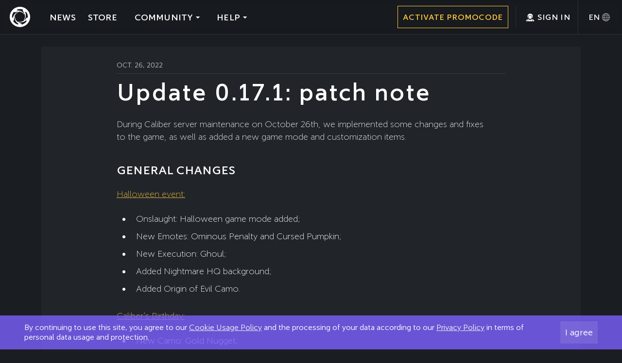

--- FILE ---
content_type: text/html; charset=utf-8
request_url: https://playcaliber.com/en/news/416/update-0-17-1-patch-note/
body_size: 8494
content:

<!doctype html>
<html lang="en">
<head>
  
    <meta charset="utf-8">
    <meta name="viewport" content="width=device-width, initial-scale=1, shrink-to-fit=no">

    <title>Update 0.17.1: patch note | News | Caliber is a team-based online game</title>

    <meta name="description" content="
            Caliber is a free online tactical game with gameplay based on teamwork and unique Operator abilities."/>

    
  

<meta property="og:type" content="article" />
<meta property="og:site_name" content="Caliber is a team-based online game"/>
<meta property="og:title" content="Update 0.17.1: patch note"/>
<meta property="og:description" content="Caliber is a free online tactical game with gameplay based on teamwork and unique Operator abilities.">
<meta property="og:image" content="https://cdn-ws.playcaliber.com/media/news/2022/10/25/Patchnote_cover_site_AEvdjzD.jpg">
<meta property="og:url" content="https://playcaliber.com/en/news/416/update-0-17-1-patch-note/">
<meta name="twitter:card" content="summary_large_image"/>
<meta name="twitter:image" content="https://cdn-ws.playcaliber.com/media/news/2022/10/25/Patchnote_cover_site_AEvdjzD.jpg">
<meta name="twitter:title" content="Update 0.17.1: patch note"/>
<meta name="twitter:description" content="Caliber is a free online tactical game with gameplay based on teamwork and unique Operator abilities."/>
<meta name="twitter:url" content="https://playcaliber.com/en/news/416/update-0-17-1-patch-note/"/>



    
  
      <link rel="preload" href="/s/css/caliber_fonts.min.9b7152a62e80.css" as="style">
      <link href="/s/css/caliber_fonts.min.9b7152a62e80.css" rel="stylesheet">
      <link href="/s/css/caliber.min.82a8e00d6328.css" rel="stylesheet">
      <link href="/s/css/magnific_popup.min.2468a6a9625b.css" rel="stylesheet">
    
  <link href="/s/css/caliber_news_entry.min.9871dfc2614f.css" rel="stylesheet">
  <link href="/s/css/swiper_bundle_news.min.d4e164a97ee6.css" rel="stylesheet">
  <link href="/s/css/likely.min.bb8020c6aa3f.css" rel="stylesheet">


    <link rel="canonical" href="https://playcaliber.com/en/news/416/update-0-17-1-patch-note/">
    <link rel="alternate" type="application/rss+xml" title="RSS" href="/en/news/rss/"/>
    <link rel="shortcut icon" href="/s/img/favicon.f1e2bdddd326.ico">
    <link rel="apple-touch-icon" sizes="180x180" href="/s/img/apple-touch-icon.fa8751fdd96b.png">
    <link rel="icon" type="image/png" sizes="32x32" href="/s/img/favicon-32x32.aac0309fa20e.png">
    <link rel="icon" type="image/png" sizes="16x16" href="/s/img/favicon-16x16.f41cecfd971b.png">
    <link rel="manifest" href="/s/img/site.b9aa277fcfc3.webmanifest">
    <link rel="mask-icon" href="/s/img/safari-pinned-tab.c19a70a6f372.svg" color="#131414">
    <meta name="msapplication-TileColor" content="#ffffff">
    <meta name="theme-color" content="#ffffff">
    <script>
      const API_URL = '/en/api/';
      const CSRF_TOKEN = 'R5LfsoybV4y92qMZlDTuJRXhNiZtlDmDxdvRpX6oipbQE0Z2RsOzzIZWdt5KoAfD';
    </script>
    
  



<!-- Google Tag Manager -->
<script>(function (w, d, s, l, i) {
  w[l] = w[l] || [];
  w[l].push({
    'gtm.start':
            new Date().getTime(), event: 'gtm.js'
  });
  var f = d.getElementsByTagName(s)[0],
          j = d.createElement(s), dl = l != 'dataLayer' ? '&l=' + l : '';
  j.async = true;
  j.src =
          'https://www.googletagmanager.com/gtm.js?id=' + i + dl;
  f.parentNode.insertBefore(j, f);
})(window, document, 'script', 'dataLayer', 'GTM-NSWVDV5');</script>
<!-- End Google Tag Manager -->

<!-- Global site tag (gtag.js) - Google Analytics -->
<script async src="https://www.googletagmanager.com/gtag/js?id=G-4HB8STKEBV"></script>
<script>
  window.dataLayer = window.dataLayer || [];

  function gtag() {
    dataLayer.push(arguments);
  }

  gtag('js', new Date());
  gtag('config', 'G-4HB8STKEBV');
</script>




</head>
<body class="">



<!-- Google Tag Manager (noscript) -->
<noscript><iframe src="https://www.googletagmanager.com/ns.html?id=GTM-NSWVDV5"
height="0" width="0" style="display:none;visibility:hidden"></iframe></noscript>
<!-- End Google Tag Manager (noscript) -->
  <script>
  var _tmr = window._tmr || (window._tmr = []);
  _tmr.push({id: "3406904", type: "pageView", start: (new Date()).getTime()});
  (function (d, w, id) {
    if (d.getElementById(id)) return;
    var ts = d.createElement("script");
    ts.type = "text/javascript";
    ts.async = true;
    ts.id = id;
    ts.src = "https://top-fwz1.mail.ru/js/code.js";
    var f = function () {
      var s = d.getElementsByTagName("script")[0];
      s.parentNode.insertBefore(ts, s);
    };
    if (w.opera == "[object Opera]") {
      d.addEventListener("DOMContentLoaded", f, false);
    } else {
      f();
    }
  })(document, window, "tmr-code");
</script>
<!-- Top.Mail.Ru counter -->
<noscript>
  <img src="https://top-fwz1.mail.ru/counter?id=3406904;js=na" style="position:absolute;left:-9999px;"
       alt="Top.Mail.Ru"/>
</noscript>
<!-- /Top.Mail.Ru counter -->

<script type="text/javascript" src="https://cdn.targetads.io/websdk/v2/index.js"></script>
<script>
  window.targetAdsDataLayers = window.targetAdsDataLayers || [];
  window._targetadsTag = function () {
    window.targetAdsDataLayers.push(Array.prototype.slice.call(arguments));
  }
  _targetadsTag('init', 13139);
  _targetadsTag('page_view');
</script>

<script>
  try {
    window._txq = window._txq || [];
    var s = document.createElement('script');
    s.type = 'text/javascript';
    s.async = true;
    s.src = '//st.hybrid.ai/txsp.js';
    (document.getElementsByTagName('head')[0] || document.getElementsByTagName('body')[0]).appendChild(s);
    _txq.push(['createPixel', '6811cb8870e7b2a51c2910b4']);
    _txq.push(['track', 'PageView']);
  } catch (e) {
    console.error('Hybrid.ai error:', e);
  }

  document.addEventListener('click', function (e) {
    const el = e.target.closest('[data-event]');
    if (el) {
      const eventName = el.getAttribute('data-event');
      if (eventName) {
        window._txq.push(['track', eventName]);
        _tmr.push({type: 'reachGoal', id: 3406904, goal: eventName});
        if (typeof ym != 'undefined') {
          ym(68712622, 'reachGoal', eventName);
        }
        if (typeof _targetadsTag != 'undefined') {
        _targetadsTag('event', {'event_name': eventName});
        }
      }
    }
  });
</script>
  <!-- Yandex.Metrika counter -->
<script type="text/javascript">
  (function (m, e, t, r, i, k, a) {
    m[i] = m[i] || function () {
      (m[i].a = m[i].a || []).push(arguments)
    };
    m[i].l = 1 * new Date();
    k = e.createElement(t), a = e.getElementsByTagName(t)[0], k.async = 1, k.src = r, a.parentNode.insertBefore(k, a)
  })
  (window, document, "script", "https://cdn.jsdelivr.net/npm/yandex-metrica-watch/tag.js", "ym");

  ym(68712622, "init", {
    clickmap: true,
    trackLinks: true,
    accurateTrackBounce: true,
    webvisor: true,
    ecommerce: "dataLayer"
  });
</script>
<noscript>
  <div><img src="https://mc.yandex.ru/watch/68712622" style="position:absolute; left:-9999px;" alt=""/></div>
</noscript>
<!-- /Yandex.Metrika counter -->

<script type="text/javascript">!function () {
  var t = document.createElement("script");
  t.type = "text/javascript", t.async = !0, t.src = "https://vk.com/js/api/openapi.js?168", t.onload = function () {
    VK.Retargeting.Init("VK-RTRG-741625-bNvJc"), VK.Retargeting.Hit()
  }, document.head.appendChild(t)
}();</script>
<noscript><img src="https://vk.com/rtrg?p=VK-RTRG-741625-bNvJc" style="position:fixed; left:-999px;" alt=""/>
</noscript>

  <!-- Facebook Pixel Code -->
  <script>
    !function (f, b, e, v, n, t, s) {
      if (f.fbq) return;
      n = f.fbq = function () {
        n.callMethod ?
                n.callMethod.apply(n, arguments) : n.queue.push(arguments)
      };
      if (!f._fbq) f._fbq = n;
      n.push = n;
      n.loaded = !0;
      n.version = '2.0';
      n.queue = [];
      t = b.createElement(e);
      t.async = !0;
      t.src = v;
      s = b.getElementsByTagName(e)[0];
      s.parentNode.insertBefore(t, s)
    }(window, document, 'script',
            'https://connect.facebook.net/en_US/fbevents.js');
    fbq('init', '1070447773478372');
    fbq('track', 'PageView');
  </script>
  <noscript>
    <img alt="Facebook pixel" height="1" width="1" style="display:none"
         src="https://www.facebook.com/tr?id=1070447773478372&ev=PageView&noscript=1"/>
  </noscript>
  <!-- End Facebook Pixel Code -->

<!-- Rating Mail.ru counter -->
<script type="text/javascript">
  var _tmr = window._tmr || (window._tmr = []);
  _tmr.push({id: "3242998", type: "pageView", start: (new Date()).getTime()});
  (function (d, w, id) {
    if (d.getElementById(id)) return;
    var ts = d.createElement("script");
    ts.type = "text/javascript";
    ts.async = true;
    ts.id = id;
    ts.src = "https://top-fwz1.mail.ru/js/code.js";
    var f = function () {
      var s = d.getElementsByTagName("script")[0];
      s.parentNode.insertBefore(ts, s);
    };
    if (w.opera == "[object Opera]") {
      d.addEventListener("DOMContentLoaded", f, false);
    } else {
      f();
    }
  })(document, window, "topmailru-code");
</script>
<noscript>
  <div>
    <img src="https://top-fwz1.mail.ru/counter?id=3242998;js=na"
         style="border:0;position:absolute;left:-9999px;" alt="Top.Mail.Ru"/>
  </div>
</noscript>
<!-- //Rating Mail.ru counter -->


<div class="messages">
  <noscript>
    <div class="message_popup">
      <div class="close_button"></div>
      <div class="message_popup_title">JavaScript is disabled in your web browser</div>
      For the site to work properly, please turn JavaScript on. Here are <a class="alert-link" href="https://enable-javascript.com" target="_blank"> the instructions for toggling JavaScript on in your browser</a>.
    </div>
  </noscript>
  
</div>



  


<header>
  <div class="mobile" id="mobile_header">
    <div class="mobile_wrapper">
      <a class="logo" href="/en/"></a>
    </div>
    <div class="mobile_wrapper">
      <div class="main_menu_button" id="main_menu_button">

      </div>
      <div class="main_menu_button_close d-none" id="main_menu_button_close">

      </div>
    </div>
    <div class="mobile_wrapper">
      <div id="lang_switch_button_mobile" class="lang_switch_button p4">en</div>
      <div id="lang_switcher_mobile" class="lang_switcher">
        
          <a href="/en/switch_language/ru/"
             >Русский</a>
        
          <a href="/en/switch_language/en/"
             class="active">English</a>
        
      </div>
    </div>
  </div>
  <div class="menu" id="mobile_menu">
    <div class="menu_items">
      <a class="caliber_logo" href="/en/">
        <img src="/s/img/logo_white.79ec9dada16c.svg" alt="Caliber logo">
      </a>
      <a href="/en/news/"><h2>News</h2></a>
      <a href="/en/store/"><h2>Store</h2></a>
      <div class="drop_down" id="community">
        <div class="button">
          <h2>Community</h2>
        </div>
        <div id="community_sub_menu" class="sub_menu fade-out">
          <div class="line"></div>
          <a class="p4" href="/en/about/">About us</a>
          <a class="p4" href="/en/media/wallpapers/">Wallpapers</a>
          
          <a class="p4" target="_blank"
                                          href="https://www.youtube.com/@Caliber_eng">Youtube</a>
          <a class="p4" target="_blank" href="https://discord.gg/caliber">Discord</a>
          
        </div>
      </div>
      <div class="drop_down" id="help">
        <div class="button">
          <h2>Help</h2>
        </div>
        <div id="help_sub_menu" class="sub_menu fade-out">
          <div class="line"></div>
          <a class="p4" href="/en/support/">Support</a>
          <a class="p4" href="/en/faq/">FAQ</a>
        </div>
      </div>
    </div>
    <div class="bottom_buttons">
      <div class="line"></div>
      <div class="yellow_borded_buttons">
        <a class="button_link animated_yellow_borded_button" href="/en/account/promo_codes/">
                <span class="p4">
                    Activate promocode
                </span>
        </a>
        <div class="vertical_line"></div>
        
          <a class="button_link user" href="/en/account/login/">
                <span class="p4 _username">
                    Sign in
                </span>
          </a>
        

      </div>
    </div>
    <div class="vertical_line"></div>
    <div id="lang_switch_button" class="lang_switch_button p4">en</div>
    <div id="lang_switcher" class="lang_switcher">
      
        <a class="p4 " href="/en/switch_language/ru/">Русский</a>
      
        <a class="p4 active" href="/en/switch_language/en/">English</a>
      
    </div>
    <div style="display: none;">
      <img src="/s/img/18_user_icon_hover.fe9703fb074e.png" alt="Preloaded Image 1">
      <img src="/s/img/lang_menu/globe_hover.1c38ab53651d.png" alt="Preloaded Image 2">
    </div>
  </div>

</header>
<script src="/s/js/header.48e9191b8ae8.js" defer></script>



<div class="cookie_notice hide">
  <div class="cookie_notice_text">
    
    By continuing to use this site, you agree to our <a href="/en/privacy-policy/#cookie-policy">Cookie Usage Policy</a> and the processing of your data according to our <a href="/en/privacy-policy/">Privacy Policy</a> in terms of personal data usage and protection.
  </div>
  <div class="cookie_notice_button">
    I agree
  </div>
</div>

  <div class="news_entry_v2">
    
    <div class="news_entry_content ">
      
      <div class="news_entry_content_wrapper ">
        <div class="news_entry_top_block">
          <div class="wrapper">
            <div class="news_entry_date_v2">
              Oct. 26, 2022
              
            </div>
            <div class="news_entry_title">
              Update 0.17.1: patch note
            </div>
          </div>
        </div>

        
          
            <div class="news_entry_block">
              <div class="wrapper">
                <p>During Caliber server maintenance on&nbsp;October 26th, we&nbsp;implemented some changes and fixes to&nbsp;the game, as&nbsp;well as&nbsp;added a&nbsp;new game mode and customization items.</p>
              </div>
            </div>
          
        
          
            <div class="news_entry_header_block">
              <div class="wrapper">
                <h4>General Changes</h4>
              </div>
            </div>
          
        
          
            <div class="news_entry_block">
              <div class="wrapper">
                <p><a href="https://playcaliber.com/en/news/412/onslaught-halloween-game-mode/" target="_blank">Halloween event:</a></p>
              </div>
            </div>
          
        
          
            <div class="news_entry_list_block">
              <div class="wrapper">
                
                  <ul>
                    
                      <li>Onslaught: Halloween game mode added;</li>
                    
                      <li>New Emotes: Ominous Penalty and Cursed Pumpkin;<br></li>
                    
                      <li>New Execution: Ghoul;<br></li>
                    
                      <li>Added Nightmare HQ&nbsp;background;<br></li>
                    
                      <li>Added Origin of&nbsp;Evil Camo.<br></li>
                    
                  </ul>
                
              </div>
            </div>
          
        
          
            <div class="news_entry_block">
              <div class="wrapper">
                <p><a href="https://playcaliber.com/en/news/408/calibers-birthday/" target="_blank">Caliber’s Birthday:</a></p>
              </div>
            </div>
          
        
          
            <div class="news_entry_list_block">
              <div class="wrapper">
                
                  <ul>
                    
                      <li>New Camo: Gold Nugget;</li>
                    
                      <li>Added event-themed Emblems.<br></li>
                    
                      <li>Added Possessed Epic Outfit for Strelok.<br></li>
                    
                  </ul>
                
              </div>
            </div>
          
        
          
            <div class="news_entry_block">
              <div class="wrapper">
                <p>Supertest Emblem replaced with Polygon Emblem.</p>
              </div>
            </div>
          
        
          
            <div class="news_entry_block">
              <div class="wrapper" style="visibility: hidden;">
                <hr>
              </div>
            </div>
          
        
          
            <div class="news_entry_header_block">
              <div class="wrapper">
                <h4>Operators</h4>
              </div>
            </div>
          
        
          
            <div class="news_entry_header_block">
              <div class="wrapper">
                <h5>VYMPEL</h5>
              </div>
            </div>
          
        
          
            <div class="news_entry_block">
              <div class="wrapper">
                <p><b>Marksman Strelok</b></p>
              </div>
            </div>
          
        
          
            <div class="news_entry_block">
              <div class="wrapper">
                <p>Possessed Epic Outfit has been added. It&nbsp;can be&nbsp;obtained during Caliber’s Birthday event.</p>
              </div>
            </div>
          
        
          
            <div class="news_entry_header_block">
              <div class="wrapper">
                <h5>ALPHA</h5>
              </div>
            </div>
          
        
          
            <div class="news_entry_block">
              <div class="wrapper">
                <p>The A-Group Legendary Outfits: Case ejection animation has been fixed; before, cases were ejected from an&nbsp;incorrect position.</p>
              </div>
            </div>
          
        
          
            <div class="news_entry_block">
              <div class="wrapper">
                <p><b>Assault Perun</b></p>
              </div>
            </div>
          
        
          
            <div class="news_entry_block">
              <div class="wrapper">
                <p>The A-Group Legendary Outfit. GSZ-Sh special gear:</p>
              </div>
            </div>
          
        
          
            <div class="news_entry_list_block">
              <div class="wrapper">
                
                  <ul>
                    
                      <li>The grenade model does not change after being thrown anymore;</li>
                    
                      <li>Fingers no&nbsp;longer clip through the primary weapon handle while viewing the operator in&nbsp;the Customization menu.<br></li>
                    
                  </ul>
                
              </div>
            </div>
          
        
          
            <div class="news_entry_block">
              <div class="wrapper">
                <p><b>Medic Travnik</b></p>
              </div>
            </div>
          
        
          
            <div class="news_entry_block">
              <div class="wrapper">
                <p>The A-Group Legendary Outfit. GSZ-Sh special gear:</p>
              </div>
            </div>
          
        
          
            <div class="news_entry_list_block">
              <div class="wrapper">
                
                  <ul>
                    
                      <li>The grenade model does not change after being thrown anymore;</li>
                    
                  </ul>
                
              </div>
            </div>
          
        
          
            <div class="news_entry_header_block">
              <div class="wrapper">
                <h5>NESHER</h5>
              </div>
            </div>
          
        
          
            <div class="news_entry_block">
              <div class="wrapper">
                <p><b>Marksman Eima</b></p>
              </div>
            </div>
          
        
          
            <div class="news_entry_block">
              <div class="wrapper">
                <p>Harpy Legendary Outfit: handgun’s location on&nbsp;the operator-ess’ leg has been fixed; the gun no&nbsp;longer clips the leg.</p>
              </div>
            </div>
          
        
          
            <div class="news_entry_header_block">
              <div class="wrapper">
                <h5>ARYSTAN</h5>
              </div>
            </div>
          
        
          
            <div class="news_entry_block">
              <div class="wrapper">
                <p><b>Medic Buggy</b></p>
              </div>
            </div>
          
        
          
            <div class="news_entry_block">
              <div class="wrapper">
                <p>Fixed the bug where Iron Curtain special gear wasn’t able to&nbsp;destroy Koszmar’s gas grenades.</p>
              </div>
            </div>
          
        
          
            <div class="news_entry_block">
              <div class="wrapper" style="visibility: hidden;">
                <hr>
              </div>
            </div>
          
        
          
            <div class="news_entry_header_block">
              <div class="wrapper">
                <h4>INTERFACE</h4>
              </div>
            </div>
          
        
          
            <div class="news_entry_block">
              <div class="wrapper">
                <p><b>Battle Pass Gallery</b></p>
              </div>
            </div>
          
        
          
            <div class="news_entry_block">
              <div class="wrapper">
                <p>Battle Passes are no&nbsp;longer available for purchase. <a href="https://playcaliber.com/en/news/407/battle-pass-gallery-disabling/" target="_blank">Learn more.</a></p>
              </div>
            </div>
          
        
          
            <div class="news_entry_block">
              <div class="wrapper" style="visibility: hidden;">
                <hr>
              </div>
            </div>
          
        
          
            <div class="news_entry_header_block">
              <div class="wrapper">
                <h4>Known Issues</h4>
              </div>
            </div>
          
        
          
            <div class="news_entry_block">
              <div class="wrapper">
                <p>In&nbsp;the fourth stage of&nbsp;the weekly task «Earn XP&nbsp;playing as&nbsp;a&nbsp;Marksman or&nbsp;Assault», there is&nbsp;an&nbsp;error. Instead of&nbsp;«Assault», it&nbsp;should read «Support».</p>
              </div>
            </div>
          
        
          
            <div class="news_entry_block">
              <div class="wrapper">
                <p><b>Onslaught&nbsp;— Fighter, Veteran, Legend, Halloween:</b></p>
              </div>
            </div>
          
        
          
            <div class="news_entry_list_block">
              <div class="wrapper">
                
                  <ul>
                    
                      <li>Teammates team status panel doesn’t show player’s Field Bonuses.</li>
                    
                  </ul>
                
              </div>
            </div>
          
        

        <div class="news_entry_bottom_block">
          <div class="wrapper">
            
<div class="share_block_v2">
  <div class="share_text">
    Share:
  </div>
  <div class="share_icons">
    
      <div class="likely likely-light" data-counters="no">
        
          <div class="twitter" data-via="caliber_game"></div>
          <div class="facebook"></div>
        
        <div class="telegram"></div>
        <div class="vkontakte"></div>
      </div>
    
  </div>
</div>

          </div>
        </div>
      </div>
    </div>
  </div>

  <div class="section_content">
    <div class="wrapper">
      <div class="news_entry_neighbors_v2">
        
          <a class="news_entry_prev" href="/en/news/414/from-october-26th-to-november-2nd-double-operator-and-account-xp/">
            <div class="news_entry_neighbor_text">Previous piece of news</div>
            <div class="news_entry_neighbor_headline">From October 26th to November 2nd: Double Operator and Account XP</div>
          </a>
        
        
          <a class="news_entry_next" href="/en/news/418/november-2nd-to-9th-double-credits-in-all-game-modes/">
            <div class="news_entry_neighbor_text">Next piece of news</div>
            <div class="news_entry_neighbor_headline">November 2nd to 9th: Double Credits in all game modes</div>
          </a>
        
      </div>
    </div>
  </div>



  
    

  <link href="/s/css/caliber_footer.min.b41d88923a37.css" rel="stylesheet">


<footer>
  <div class="wrapper">
    <div class="menu">
      <div class="menu_wrapper">
        <a class="p3 menu_block" href="/en/">Main</a>
        <a class="p3 menu_block" href="/en/about/">About us</a>
        

        <a class="p3 menu_block"
           href="/en/support/">Support</a>
        <a class="p3 menu_block" href="/en/faq/">FAQ</a>
        
          <a class="p3 menu_block"
             href="/en/download/">Download game</a>
        
        
        <a class="p3 menu_block"
           href="/en/news/">News</a>
        <a class="p3 menu_block"
           href="/en/store/">Store</a>
        <a class="p3 menu_block"
           href="/en/media/wallpapers/">Wallpapers</a>
      </div>
    </div>
    <div class="society">
      
        <a href="https://www.facebook.com/playcalibercom" class="p4 grey_button follow_fb follow"
           target="_blank"></a>
        <a href="https://discord.gg/caliber" class="p4 grey_button follow_ds follow" target="_blank"></a>
        <a href="https://twitter.com/caliber_game" class="p4 grey_button follow_tw follow" target="_blank"></a>
        <a href="https://youtube.com/channel/UC0dYjFTmPA5bV7eNCqg7uMQ" class="p4 grey_button follow_yt follow"
           target="_blank"></a>
      
      <div class="footer_mail p4 grey_button">
        Cooperation:
        <a href="mailto:hello@1cgs.net">hello@1cgs.net</a>
      </div>
      <div class="footer_mail yellow_borded_buttons">
        <a class="button_link animated_yellow_borded_button" href="/en/support/"><span class="p4">Support</span></a>
      </div>
    </div>
    <div class="rules">
      <div class="logo">
        <a href="https://1cgs.net/en/"
           target="_blank">
          <img src="/s/img/1cgs_logo.e758a7ec0bb6.svg" width="125"
               alt="1C Game Studios"
               title="1C Game Studios">
        </a>
      </div>
      <div class="links">
        <a class="p5" href="/en/privacy-policy/">Privacy Policy</a>
        <a class="p5" href="/en/user-agreement/">User Agreement</a>
        <a class="p5" href="/en/conduct/">Rules of Conduct</a>
      </div>
    </div>
    <div class="copyright">
      <div class="copyright_text p6"> © 2012-2026 1C Game Studios | FOR-GAMES CR LTD, 32 Kritis
        Street,
        Papachristoforou Building,
        4th Floor, 3087 Limassol, Cyprus. All rights reserved
      </div>
      <div class="copyright_age">

      </div>
      <div class="game_descriptor">

      </div>
    </div>
  </div>
  <div style="display: none;">
    <img src="/s/img/footer/vk_icon_hover.fe6b5c0450dd.png" alt="Preloaded Image 1">
    <img src="/s/img/footer/telegram_icon_hover.a7a255b5a144.png" alt="Preloaded Image 2">
    <img src="/s/img/footer/discord_icon_hover.ef158277340b.png" alt="Preloaded Image 3">
    <img src="/s/img/footer/youtube_icon_hover.6d2e345f06a6.png" alt="Preloaded Image 4">
  </div>
</footer>

  




<script src="/s/js/jquery-3.5.1.min.dc5e7f18c8d3.js"></script>
<script src="/s/js/jquery.magnific-popup.min.ba6cf724c8bb.js"></script>
<script src="/s/js/simplebar.min.bf2b0f78573e.js"></script>
<script src="/s/js/jquery.marquee.min.074346565f31.js"></script>
<script src="/s/js/caliber.c55ead9e8cf2.js"></script>
<script src="/s/js/js.cookie.min.4f4a6fe90451.js"></script>



  

  

  <script src="/s/js/likely.min.965ac45d8f3a.js"></script>
  <script src="/s/js/swiper-bundle.min.15cffdef8a39.js"></script>
  <script>
    let swiper = new Swiper('.swiper-container', {
      slidesPerView: 1,
      spaceBetween: 0,
      loop: true,
      // autoHeight: true,
      centeredSlides: true,
      centeredSlidesBounds: true,
      // slideToClickedSlide: true,
      // grabCursor: true,
      navigation: {
        nextEl: '.swiper-arrow-next',
        prevEl: '.swiper-arrow-prev',
        //nextEl: '.swiper-button-next',
        //prevEl: '.swiper-button-prev',
      },
      pagination: {
        el: '.swiper-pagination',
      },
      on: {
        slideChangeTransitionStart: function () {
          let slide_caption_text = $(this.slides[this.activeIndex]).data('caption');
          let slide_caption_block = this.$el.parent().find('.swiper_caption .wrapper');
          if (slide_caption_text !== '') {
            slide_caption_block.text(slide_caption_text);
            slide_caption_block[0].style.display = 'block';
          } else {
            slide_caption_block.text('');
            slide_caption_block[0].style.display = 'none';
          }

        }
      }
      //breakpoints: {
      //    640: {
      //        slidesPerView: 2,
      //    }
      //}
    });
    let counter = 0;
    document.addEventListener("DOMContentLoaded", () => {
      $(function () {
        "use strict";
        $('.compare_image_block').each(function () {

          $(this).find('img:first').wrap("<div class='before'></div>");
          $(this).find('img:last').wrap("<div class='after'></div>");
          $(this).append("<div class='hand'></div>");

          let edge = $(this).attr('data-edge');
          if (typeof edge !== 'undefined') {
            $(this).find('.before').css('width', edge + '%');
            $(this).find('.hand').css('left', edge + '%');
          } else {
            $(this).find('.before').css('width', '50%');
            $(this).find('.hand').css('left', '50%');
          }

          let slideResize = function (e) {
            e.preventDefault();
            let offset_left = $(this).offset().left;
            let pageX = (e.pageX - offset_left) / $(this).width() * 100;
            $(this).find('.before').css('width', pageX + '%');
            $(this).find('.hand').css('left', pageX + '%');
          }

          let enableSliderDrag = function (e) {
            e.preventDefault();
            $(this).css('cursor', 'ew-resize').on('mousemove', slideResize);
          }

          let disableSliderDrag = function (e) {
            e.preventDefault();
            $(this).css('cursor', 'normal').off('mousemove');
          }

          $(this).on("mousedown", enableSliderDrag);
          $(this).on("mouseup", disableSliderDrag);
          $(this).on('touchmove', function (e) {
            e.preventDefault();
            let touch = e.originalEvent.touches[0];
            let $width = $(this).width();
            let pageX = (touch.pageX - e.currentTarget.offsetLeft) / $width * 100;
            $(this).find('.before').css('width', pageX + '%');
            $(this).find('.hand').css('left', pageX + '%');
          });

        });
      });

      function getsize() {
        $('.compare_image_block').each(function () {
          let $width = $(this).width();
          $(this).find('img').css('width', $width + 'px');
        });
      }

      $(window).resize(getsize).resize();
      $(window).on('resize', getsize);
      $(window).on('load', getsize);
      $(window).on("orientationchange", getsize);
    });

  </script>



  
  

</body>
</html>


--- FILE ---
content_type: text/css
request_url: https://playcaliber.com/s/css/caliber_news_entry.min.9871dfc2614f.css
body_size: 3429
content:
html{scroll-behavior:smooth}.anchor_link_target_block{scroll-margin-top:68px}.w_table_of_contents .news_entry_table_of_contents{display:none}@media (min-width: 1100px){.w_table_of_contents{display:flex;flex-direction:row;max-width:1400px}.w_table_of_contents .news_entry_table_of_contents{flex:auto;display:block;min-width:300px;max-width:300px;background:#1A1D22}.w_table_of_contents .news_entry_table_of_contents .news_entry_table_of_contents_wrapper{position:sticky;top:68px;padding-left:10px;padding-top:30px;padding-bottom:60px;padding-right:10px;font-family:Caliber;font-size:18px;font-style:normal;font-weight:300;line-height:22px;background:#1A1D22}.w_table_of_contents .news_entry_table_of_contents .news_entry_table_of_contents_wrapper ul{padding-left:20px}.w_table_of_contents .news_entry_table_of_contents .news_entry_table_of_contents_wrapper ul li::marker{color:#FFC83C}.w_table_of_contents .news_entry_table_of_contents .news_entry_table_of_contents_wrapper ul li{padding-left:10px;padding-top:10px}.w_table_of_contents .news_entry_table_of_contents .news_entry_table_of_contents_wrapper ul li a{color:#FFC83C;font-family:Caliber;font-size:18px;font-style:normal;font-weight:300;line-height:22px}.w_table_of_contents .news_entry_table_of_contents .empty{display:block}.w_table_of_contents .entry_has_table_of_contents{flex:auto;min-width:800px;max-width:1100px}}body{background-image:none}.news_entry_v2{position:relative;width:100%;min-height:800px}.news_entry_background{position:absolute;background-position:center center;background-repeat:no-repeat;background-size:cover;width:100%;min-height:265px;height:calc((100vw - 1440px) * (500 / 1440) + 500px);z-index:-1}.news_entry_date_v2{font-size:14px;line-height:16px;color:#BFBFBF;text-transform:uppercase}.news_entry_date_v2 span{color:#7C7F84}.news_entry_date_v2::after{content:'';height:10px;border-bottom:1px solid #373B43;width:100%;display:block}.news_entry_title{font-weight:500;font-size:26px;line-height:32px;color:#FFFFFF;padding:10px 0;max-width:820px}.news_entry_content{position:relative;margin:25px auto 0 auto;padding:0}.news_entry_content b{font-weight:bold}.news_entry_content.w_big_image{margin-top:225px}.news_entry_content .news_entry_block,.news_entry_content .news_entry_spoiler_block,.news_entry_content .news_entry_padding_block,.news_entry_content .news_entry_bottom_block,.news_entry_content .news_entry_video_caption,.news_entry_content .news_entry_image_caption,.news_entry_content .news_entry_image_block,.news_entry_content .news_entry_image_stretched_block,.news_entry_content .news_entry_factoid_block,.news_entry_content .news_entry_blockquote_block,.news_entry_content .news_entry_video_block,.news_entry_content .news_entry_video_stretched_block,.news_entry_content .news_entry_list_block,.news_entry_content .news_entry_header_block,.news_entry_content .news_entry_top_block{position:relative;background:#21252A;max-width:1110px;margin:0 auto;padding:0 20px}.news_entry_content .news_entry_top_block{padding-top:15px}.news_entry_content .news_entry_top_block .wrapper{padding-bottom:0}.news_entry_content .news_entry_header_block .wrapper{padding:25px 0 5px 0}.news_entry_content .news_entry_list_block .wrapper{padding:5px 0 10px 0}.news_entry_content .news_entry_video_block,.news_entry_content .news_entry_video_stretched_block{padding:40px 0}.news_entry_content .news_entry_blockquote_block{padding:0}.news_entry_content .news_entry_factoid_block{padding:0}.news_entry_content .news_entry_image_block,.news_entry_content .news_entry_image_stretched_block{padding:0}.news_entry_content .news_entry_image_block .wrapper,.news_entry_content .news_entry_image_stretched_block .wrapper{text-align:center}.news_entry_content .news_entry_image_block .image_block,.news_entry_content .news_entry_image_stretched_block .image_block{width:100%}.news_entry_content .news_entry_image_block img,.news_entry_content .news_entry_image_stretched_block img{width:100%;max-width:800px;margin:0 auto;display:block;border:1px solid #373B43}.news_entry_content .news_entry_image_stretched_block .wrapper{max-width:100%}.news_entry_content .news_entry_image_stretched_block img{max-width:100%}.news_entry_content .news_entry_image_caption{margin-top:-10px}.news_entry_content .news_entry_image_caption .wrapper{padding-top:0;font-style:normal;font-weight:300;font-size:16px;line-height:20px;color:#CECECE}.news_entry_content .news_entry_video_block,.news_entry_content .news_entry_video_stretched_block{padding:0}.news_entry_content .news_entry_video_block .wrapper,.news_entry_content .news_entry_video_stretched_block .wrapper{text-align:center}.news_entry_content .news_entry_video_block .video_block2,.news_entry_content .news_entry_video_stretched_block .video_block2{width:100%}.news_entry_content .news_entry_video_block .video_block2 video,.news_entry_content .news_entry_video_stretched_block .video_block2 video{width:100%;max-width:800px;margin:0 auto;display:block;border:1px solid #373B43}.news_entry_content .news_entry_video_stretched_block .wrapper{max-width:100%}.news_entry_content .news_entry_video_stretched_block .video_block2 video{max-width:100%}.news_entry_content .news_entry_video_caption{margin-top:-10px}.news_entry_content .news_entry_video_caption .wrapper{padding-top:0;font-style:normal;font-weight:300;font-size:16px;line-height:20px;color:#CECECE}.news_entry_content .news_entry_bottom_block{padding-bottom:25px}.news_entry_content .news_entry_carousel_block{max-width:1110px;position:relative;margin:0 auto}.news_entry_content .news_entry_carousel_block .swiper_caption{max-width:1110px;background:#21252A;margin:0 auto;padding:0 20px}.news_entry_content .news_entry_carousel_block .swiper_caption .wrapper{padding:5px 0}.news_entry_content .news_entry_compare_two_images_block{max-width:1110px;position:relative;margin:0 auto}.news_entry_content .news_entry_compare_two_images_block img{margin:0;padding:0;border:0;line-height:0;vertical-align:top;image-rendering:auto;image-rendering:crisp-edges;image-rendering:pixelated}.news_entry_content .news_entry_compare_two_images_block .compare_image_block{width:100%;height:auto;padding:0;position:relative;overflow:hidden}.news_entry_content .news_entry_compare_two_images_block .compare_image_block img{width:100%;height:auto}.news_entry_content .news_entry_compare_two_images_block .compare_image_block .after{position:absolute;z-index:1;top:0px;left:0px}.news_entry_content .news_entry_compare_two_images_block .compare_image_block .after:before{position:absolute;bottom:30px;right:30px;content:"";font-style:italic;color:#fff}.news_entry_content .news_entry_compare_two_images_block .compare_image_block .before{position:relative;z-index:2;border-right:2px solid white;overflow:hidden}.news_entry_content .news_entry_compare_two_images_block .compare_image_block .before:after{position:absolute;top:0;right:0;content:"";opacity:0.3;width:20px;height:100%;background:-moz-linear-gradient(left, rgba(0,0,0,0) 0%, rgba(0,0,0,0.65) 100%);background:-webkit-linear-gradient(left, rgba(0,0,0,0) 0%, rgba(0,0,0,0.65) 100%);background:linear-gradient(to right, rgba(0,0,0,0) 0%, rgba(0,0,0,0.65) 100%);filter:progid:DXImageTransform.Microsoft.gradient(startColorstr='#00000000', endColorstr='#a6000000', GradientType=1)}.news_entry_content .news_entry_compare_two_images_block .compare_image_block .before:before{position:absolute;bottom:30px;left:30px;content:"";font-style:italic;color:#fff}.news_entry_content .news_entry_compare_two_images_block .compare_image_block .hand{content:'';background:#fff;width:12px;height:50px;position:absolute;display:block;border-radius:2px;position:absolute;z-index:3;top:50%;margin-left:-7px;margin-top:-25px;cursor:ew-resize;pointer-events:none}.news_entry_content .news_entry_compare_two_images_block .compare_image_block .hand:after{position:absolute;top:50%;right:-15px;margin-right:-3px;margin-top:-6px;content:"";width:0;height:0;border-top:6px solid transparent;border-bottom:6px solid transparent;border-left:8px solid #fff}.news_entry_content .news_entry_compare_two_images_block .compare_image_block .hand:before{position:absolute;top:50%;left:-15px;margin-left:-3px;margin-top:-6px;content:"";width:0;height:0;border-top:6px solid transparent;border-bottom:6px solid transparent;border-right:8px solid #fff}.news_entry_content .news_entry_padding_block{height:15px}.news_entry_content .news_entry_spoiler_block+.news_entry_spoiler_block .wrapper{padding-top:0}.news_entry_content .wrapper{position:relative;max-width:800px;margin:0 auto;padding:15px 0}.news_entry_content .wrapper p{font-style:normal;font-weight:300;font-size:16px;line-height:20px;margin-bottom:0}.news_entry_content .wrapper ol{color:#FFFFFF;margin-bottom:0;font-style:normal;font-weight:300;font-size:16px;line-height:20px;padding-left:30px}.news_entry_content .wrapper ol li{padding:5px 0 5px 0px}.news_entry_content .wrapper ul{color:#FFFFFF;margin-bottom:0;font-style:normal;font-weight:300;font-size:16px;line-height:20px;padding-left:30px}.news_entry_content .wrapper ul li{padding:5px 0 5px 0px}.news_entry_content .wrapper a{color:#E6B63D;text-decoration:underline}.news_entry_content .wrapper a:hover{color:#FFC83C}.news_entry_content .wrapper blockquote{display:block;margin-bottom:0;background:#373B43;font-style:normal;font-weight:normal;font-size:16px;line-height:24px;color:#E5E5E5;border-left:3px solid #FFC83C;padding:30px 30px}.news_entry_content .wrapper blockquote.centered{text-align:center}.news_entry_content .wrapper .factoid{display:block;text-align:center;margin-bottom:0;background:#373B43;color:#E5E5E5;border-left:3px solid #FFC83C;padding:30px 60px;font-size:16px;line-height:24px}.news_entry_content .wrapper .factoid .factoid_number{font-style:normal;font-weight:500;font-size:48px;line-height:56px;letter-spacing:2px;text-align:center;text-transform:uppercase;color:#E5E5E5;padding-top:10px;padding-bottom:25px}.news_entry_content .wrapper h3{margin-bottom:0;font-style:normal;font-weight:500;font-size:26px;line-height:32px;text-align:left;text-transform:uppercase;color:#FFFFFF}.news_entry_content .wrapper h4{margin-bottom:0;font-style:normal;font-weight:500;font-size:20px;line-height:24px;text-transform:uppercase;color:#FFFFFF}.news_entry_content .wrapper h5{margin-bottom:0;font-style:normal;font-weight:500;font-size:18px;line-height:20px;color:#FFFFFF}.news_entry_content .wrapper hr{width:100%;max-width:800px;border:none;background:#373B43;height:2px;margin:15px auto}.news_entry_content .wrapper .image_block{display:inline-block;margin:0 auto;text-align:left}.news_entry_content .wrapper .image{width:auto;max-width:100%;margin:0 auto;display:block;border:1px solid #373B43}.news_entry_content .wrapper .image_stretched{width:100%;max-width:100%;height:auto;border:1px solid #373B43}.news_entry_content .wrapper .image_stretched img{width:100%}.news_entry_content .video_block{position:relative;padding-bottom:56.25%;height:0}.news_entry_content .video_block iframe{position:absolute;top:0;left:0;width:100%;height:100%}.news_entry_content .button_link,.news_entry_content .button_link_main{text-align:center}.news_entry_content .button_link a,.news_entry_content .button_link_main a{display:inline-block;margin:0 auto;font-style:normal;font-weight:normal;font-size:14px;line-height:17px;text-transform:uppercase;color:#FFC83C;text-decoration:none;border:1px solid #FFC83C;padding:3px 14px}.news_entry_content .button_link a:hover,.news_entry_content .button_link_main a:hover{color:#FFE68F;border:1px solid #FFE68F}.news_entry_content .button_link_main a{background:#FFC83C;color:#1A1D22}.news_entry_content .button_link_main a:hover{background:#FFE68F;color:#1A1D22;border:1px solid #FFE68F}.news_entry_content .button_link_left{text-align:left}.share_block_v2{border-top:1px solid #373B43;padding:5px 0}.share_block_v2 .share_text{display:inline-block;font-style:normal;font-weight:normal;font-size:14px;line-height:32px;letter-spacing:1px;text-transform:uppercase;color:#BFBFBF;padding-right:10px}.share_block_v2 .share_icons{display:inline-block;line-height:32px}.spoiler_entries_v2{display:block;vertical-align:top;width:100%}.spoiler_entries_v2 .spoiler_category{margin-bottom:40px}.spoiler_entries_v2 .spoiler_category span{display:block;font-weight:500;margin-bottom:15px;font-size:24px;line-height:36px;text-transform:uppercase;color:#FFFFFF}.spoiler_entries_v2 .spoiler_entry{border:1px solid #373B43;background:#21252A}.spoiler_entries_v2 .spoiler_entry ._header{position:relative;background:#373B43;padding:10px 10px;font-style:normal;font-weight:500;font-size:20px;line-height:24px;color:#FFFFFF;cursor:pointer}.spoiler_entries_v2 .spoiler_entry ._header ._arrow{position:absolute;top:50%;margin-top:-6px;right:15px;width:12px;height:12px;background:url("../img/faq_entry_arrow.d03ab46cb33d.png") no-repeat center center}.spoiler_entries_v2 .spoiler_entry ._header ._title{width:90%}.spoiler_entries_v2 .spoiler_entry ._header ._copy_link{display:none}.spoiler_entries_v2 .spoiler_entry ._body{display:none}.spoiler_entries_v2 .spoiler_entry.open ._header{background:#373B43}.spoiler_entries_v2 .spoiler_entry.open ._header ._arrow{transform:rotate(90deg)}.spoiler_entries_v2 .spoiler_entry.open ._header ._copy_link{display:block;position:absolute;top:50%;margin-top:-12px;right:40px;width:24px;height:24px;background:url("../img/faq_link_default.93ba812859f7.png") no-repeat center center}.spoiler_entries_v2 .spoiler_entry.open ._header ._copy_link:after{position:absolute;width:0;height:0;overflow:hidden;z-index:-1;content:url("../img/faq_link_hover.5b1ce55fcffc.png")}.spoiler_entries_v2 .spoiler_entry.open ._header ._copy_link:hover{background:url("../img/faq_link_hover.5b1ce55fcffc.png") no-repeat center center}.spoiler_entries_v2 .spoiler_entry.open ._body{display:block;font-size:16px;line-height:24px;color:#BFBFBF;padding:10px 15px}.spoiler_entries_v2 .spoiler_entry.open ._body img{max-width:100%}.news_announcement_block .embedded-video-container-16-9{z-index:10;position:relative;padding-bottom:56.25%;height:0}.news_announcement_block .embedded-video-container-16-9 iframe{position:absolute;top:0;left:0;width:100%;height:100%}.news_announcement_block .video video{width:100%}.news_announcement_block .image img{width:100%}.news_announcement_block iframe{width:100%}.news_announcement_block .embedded-video-16-9{position:relative;width:100%;height:0;padding-bottom:56.25%}.news_entry_neighbors_v2{margin-top:20px}.news_entry_neighbors_v2 a{font-style:normal;font-weight:500;font-size:20px;line-height:24px;color:#FFFFFF;text-decoration:none;min-width:300px;max-width:350px;margin-bottom:15px}.news_entry_neighbors_v2 a:hover{color:#FFC83C}.news_entry_neighbors_v2 .news_entry_neighbor_text{display:inline-block;font-style:normal;font-weight:normal;font-size:14px;line-height:16px;letter-spacing:1px;text-transform:uppercase;color:#BFBFBF}.news_entry_neighbors_v2 .news_entry_neighbor_headline{margin-top:2px}.news_entry_neighbors_v2 .news_entry_prev{display:block}.news_entry_neighbors_v2 .news_entry_prev .news_entry_neighbor_text{padding-left:25px;background:url("../img/news/prev_entry.611c00eb5dba.png") no-repeat top 4px left;background-size:20px 8px}.news_entry_neighbors_v2 .news_entry_next{display:block}.news_entry_neighbors_v2 .news_entry_next .news_entry_neighbor_text{padding-right:25px;background:url("../img/news/next_entry.f31cfccc7670.png") no-repeat top 4px right;background-size:20px 8px}@media (min-width: 640px){.news_entry_title{font-size:48px;line-height:56px;letter-spacing:2px}.news_entry_image_caption .wrapper{font-size:18px;line-height:26px}.news_entry_video_caption .wrapper{font-size:18px;line-height:26px}.news_entry_content.w_big_image{margin-top:calc((100vw - 1440px) * (500 / 1440) + 500px)}.news_entry_content .news_entry_blockquote_block,.news_entry_content .news_entry_factoid_block{padding:0 20px}.news_entry_content .wrapper p{font-size:18px;line-height:26px}.news_entry_content .wrapper blockquote{font-size:18px;line-height:26px;padding:30px 60px}.news_entry_content .wrapper ol{font-size:18px;line-height:26px}.news_entry_content .wrapper ol li{padding:5px 0 5px 10px}.news_entry_content .wrapper ul{font-size:18px;line-height:26px}.news_entry_content .wrapper ul li{padding:5px 0 5px 10px}.news_entry_content .wrapper .factoid{font-size:18px;line-height:26px}.news_entry_content .wrapper h3{font-size:36px;line-height:40px}.news_entry_content .wrapper h4{font-size:24px;line-height:32px}.news_entry_content .wrapper h5{font-size:20px;line-height:24px}.news_entry_content .wrapper .button_link a,.news_entry_content .wrapper .button_link_main a{font-size:24px;line-height:29px;padding:8px 20px}}@media (min-width: 800px){.news_entry_neighbors_v2 a{margin-bottom:0}.news_entry_neighbors_v2 .news_entry_prev{display:inline-block}.news_entry_neighbors_v2 .news_entry_next{display:inline-block;float:right}}@media (min-width: 980px){.news_entry_content.w_big_image{margin-top:calc((100vw - 1440px) * (500 / 1440) + 450px)}}@media (min-width: 1280px){.news_entry_content.w_big_image{margin-top:calc((100vw - 1440px) * (500 / 1440) + 350px)}}@media (min-width: 1921px){.news_entry_content.w_big_image{margin-top:calc((100vw - 1920px) * (500 / 1440) + 250px)}}mark.mark_old_wrapper span,mark.mark_new_wrapper span{color:#E5E5E5}mark.mark_old_wrapper{background:transparent;color:rgba(166,32,32,0.9);text-decoration:line-through;text-decoration-thickness:3px}mark.mark_new_wrapper{background:transparent;color:rgba(29,231,61,0.5);text-decoration:underline;text-decoration-thickness:3px}

/*# sourceMappingURL=caliber_news_entry.min.css.de64d3dea6d3.map */

--- FILE ---
content_type: text/css
request_url: https://playcaliber.com/s/css/caliber_footer.min.b41d88923a37.css
body_size: 1739
content:
.grey_button{--transparent_panel_corner: 5px;--panel_polygon: polygon(var(--transparent_panel_corner) 0, calc(100% - var(--transparent_panel_corner)) 0, 100% var(--transparent_panel_corner), 100% calc(100% - var(--transparent_panel_corner)), calc(100% - var(--transparent_panel_corner)) 100%, var(--transparent_panel_corner) 100%, 0 calc(100% - var(--transparent_panel_corner)), 0 var(--transparent_panel_corner));cursor:pointer;position:relative;background-color:#383838;clip-path:var(--panel_polygon);backdrop-filter:blur(5px);padding-top:10px;padding-bottom:10px;content-visibility:visible;text-align:center;z-index:1}.grey_button:before{content:'';position:absolute;background-color:#222222;opacity:0.5;clip-path:inherit;top:1px;left:1px;width:calc(100% - 2px);height:calc(100% - 2px);z-index:-1}footer{background-color:#202225;width:100%;border-top:1px solid #2d2d2d}footer .wrapper{display:grid;max-width:1440px;grid-template-rows:auto;margin-left:auto;margin-right:auto}footer .wrapper .menu{width:100%;display:flex;flex-wrap:wrap;padding:15px 10px 15px 10px;border-bottom:1px solid #2d2d2d;max-width:450px;margin-left:auto;margin-right:auto;align-items:center}footer .wrapper .menu .menu_wrapper{display:flex;flex-wrap:wrap;align-items:center}footer .wrapper .menu .menu_wrapper .menu_block{margin-bottom:5px;margin-top:5px;padding-left:10px;color:#A2A2A2;display:block;flex:0 0 33.3333%}footer .wrapper .society{display:flex;flex-wrap:wrap;padding-top:15px;padding-bottom:5px;justify-content:space-between;border-bottom:1px solid #2d2d2d;border-right:1px solid #2d2d2d;padding-left:12px;padding-right:12px;width:100%}footer .wrapper .society .follow{height:40px;flex:0 0 24%;margin-bottom:10px;padding-right:5px;padding-left:5px}footer .wrapper .society .follow:before{background-repeat:no-repeat;background-position:center center;background-size:contain}footer .wrapper .society .footer_mail{margin-left:0;margin-right:0;padding-left:0;padding-right:0;max-width:none;height:40px;flex:0 0 100%;margin-bottom:10px;background-repeat:no-repeat;background-position:center center;background-size:contain;color:#A2A2A2;text-align:center;font-size:14px;font-style:normal;font-weight:400;line-height:150%;text-transform:uppercase}footer .wrapper .society .footer_mail a{text-decoration:none;margin:0;padding:0}footer .wrapper .society .footer_mail .button_link{height:40px}footer .wrapper .society .follow_bilibili:before{background-image:url("../img/footer/bilibili_icon.2e70b7ab90cb.png")}footer .wrapper .society .follow_weibo:before{background-image:url("../img/footer/weibo_icon.def2085ed67c.png")}footer .wrapper .society .follow_qq:before{background-image:url("../img/footer/qq_icon.e92897fa73d9.png")}footer .wrapper .society .follow_vk:before{background-image:url("../img/footer/vk_icon.041756abe592.png")}footer .wrapper .society .follow_vk:hover:before{background-image:url("../img/footer/vk_icon_hover.fe6b5c0450dd.png")}footer .wrapper .society .follow_fb:before{background-image:url("../img/footer/facebook_icon.a449cb13660a.png")}footer .wrapper .society .follow_yt:before{background-image:url("../img/footer/youtube_icon.7d377ae8ffbf.png")}footer .wrapper .society .follow_yt:hover:before{background-image:url("../img/footer/youtube_icon_hover.6d2e345f06a6.png")}footer .wrapper .society .follow_im:before{background-image:url("../img/footer/instagram_icon.38cecc333ce4.png")}footer .wrapper .society .follow_tg:before{background-image:url("../img/footer/telegram_icon.3f330cdb3f05.png")}footer .wrapper .society .follow_tg:hover:before{background-image:url("../img/footer/telegram_icon_hover.a7a255b5a144.png")}footer .wrapper .society .follow_ds:before{background-image:url("../img/footer/discord_icon.88380f2386c3.png")}footer .wrapper .society .follow_ds:hover:before{background-image:url("../img/footer/discord_icon_hover.ef158277340b.png")}footer .wrapper .society .follow_tw:before{background-image:url("../img/footer/twitter_icon.f7d876405f83.png")}footer .wrapper .rules{display:flex;flex-direction:row;justify-content:center;align-items:center;width:100%;border-bottom:1px solid #2d2d2d;padding-bottom:20px;padding-top:20px;padding-left:12px;padding-right:12px}footer .wrapper .rules .links{align-self:center;padding-left:16px;display:flex;flex-direction:column;justify-content:stretch}footer .wrapper .rules .links a{color:#A2A2A2}footer .wrapper .copyright{display:flex;flex-direction:row;align-items:center;justify-content:center;padding-left:12px;padding-right:12px}footer .wrapper .copyright .copyright_age{background:url("../img/footer/16plus.1225bb67332a.png") no-repeat center center;background-size:contain;width:54px;min-height:54px;margin-left:15px}footer .wrapper .copyright .game_descriptor{background:url("../img/footer/violence_icon.47c3ee2c5d4a.svg") no-repeat center center;background-size:contain;margin-left:15px;width:54px;min-height:54px}@media (min-width: 800px){footer{width:100%;border-top:1px solid #2d2d2d}footer .wrapper{display:grid;max-width:1440px;grid-template-rows:auto auto;grid-template-columns:auto auto}footer .wrapper .menu{width:100%;display:flex;flex-wrap:wrap;padding:15px 10px 15px 20px;border-bottom:1px solid #2d2d2d;border-right:1px solid #2d2d2d}footer .wrapper .menu .menu_wrapper .menu_block{margin-bottom:5px;margin-top:5px;color:#A2A2A2;display:block;flex:0 0 33.3333%}footer .wrapper .menu .menu_wrapper .menu_block:hover{text-decoration:none;color:#FFC83C}footer .wrapper .society{display:flex;flex-wrap:wrap;padding-top:15px;padding-bottom:5px;justify-content:space-between;border-bottom:1px solid #2d2d2d;padding-left:12px;padding-right:12px}footer .wrapper .society .follow{height:40px;flex:0 0 24%;margin-bottom:10px;padding-right:5px;padding-left:5px}footer .wrapper .society .follow:before{background-repeat:no-repeat;background-position:center center;background-size:contain}footer .wrapper .society .footer_mail{height:40px;flex:0 0 100%;background-repeat:no-repeat;background-position:center center;background-size:contain;color:#A2A2A2;text-align:center;font-size:14px;font-style:normal;font-weight:400;line-height:150%;text-transform:uppercase}footer .wrapper .society .follow_bilibili:before{background-image:url("../img/footer/bilibili_icon.2e70b7ab90cb.png")}footer .wrapper .society .follow_weibo:before{background-image:url("../img/footer/weibo_icon.def2085ed67c.png")}footer .wrapper .society .follow_qq:before{background-image:url("../img/footer/qq_icon.e92897fa73d9.png")}footer .wrapper .society .follow_vk:before{background-image:url("../img/footer/vk_icon.041756abe592.png")}footer .wrapper .society .follow_fb:before{background-image:url("../img/footer/facebook_icon.a449cb13660a.png")}footer .wrapper .society .follow_yt:before{background-image:url("../img/footer/youtube_icon.7d377ae8ffbf.png")}footer .wrapper .society .follow_im:before{background-image:url("../img/footer/instagram_icon.38cecc333ce4.png")}footer .wrapper .society .follow_tg:before{background-image:url("../img/footer/telegram_icon.3f330cdb3f05.png")}footer .wrapper .society .follow_ds:before{background-image:url("../img/footer/discord_icon.88380f2386c3.png")}footer .wrapper .society .follow_tw:before{background-image:url("../img/footer/twitter_icon.f7d876405f83.png")}footer .wrapper .rules{display:flex;flex-direction:row;justify-content:flex-start;align-items:center;width:100%;border-bottom:none;border-right:1px solid #2d2d2d;padding-bottom:20px;padding-left:12px;padding-right:12px}footer .wrapper .rules .links{align-self:center;padding-left:12px;display:flex;flex-direction:column;justify-content:stretch}footer .wrapper .rules .links a{color:#A2A2A2}footer .wrapper .copyright{display:flex;flex-direction:row;align-items:center;justify-content:center;padding-left:12px;padding-right:12px}footer .wrapper .copyright .copyright_age{background:url("../img/footer/16plus.1225bb67332a.png") no-repeat center center;background-size:contain;width:54px;min-height:54px}footer .wrapper .copyright .game_descriptor{background:url("../img/footer/violence_icon.47c3ee2c5d4a.svg") no-repeat center center;background-size:contain;margin-left:15px;width:54px;min-height:54px}}@media (min-width: 1280px){footer{width:100%;border-top:1px solid #2d2d2d}footer .wrapper{display:grid;max-width:1440px;grid-template-rows:auto auto auto auto;grid-template-columns:auto auto auto auto;grid-template-areas:"A A A A   B B B B   C C C C" "D D D D   D D D D   D D D D"}footer .wrapper .menu{width:100%;display:flex;flex-wrap:wrap;margin-right:0;padding:15px 10px 15px 10px;border-bottom:1px solid #2d2d2d;grid-area:A}footer .wrapper .menu .menu_wrapper .menu_block{margin-bottom:5px;margin-top:5px;color:#A2A2A2;display:block;flex:0 0 33.3333%}footer .wrapper .society{grid-area:B;display:flex;flex-wrap:wrap;padding-top:15px;padding-bottom:5px;justify-content:space-between;border-bottom:1px solid #2d2d2d;padding-left:20px;padding-right:20px}footer .wrapper .society .follow{height:40px;flex:0 0 24%;margin-bottom:10px;padding-right:5px;padding-left:5px}footer .wrapper .society .follow:before{background-repeat:no-repeat;background-position:center center;background-size:contain}footer .wrapper .society .footer_mail{height:40px;flex:0 0 100%;background-repeat:no-repeat;background-position:center center;background-size:contain;color:#A2A2A2;text-align:center;font-size:14px;font-style:normal;font-weight:400;line-height:150%;text-transform:uppercase}footer .wrapper .rules{grid-area:C;display:flex;flex-direction:row;justify-content:flex-start;align-items:center;width:100%;border-right:none;border-bottom:1px solid #2d2d2d;padding-bottom:20px;padding-left:20px;padding-right:12px}footer .wrapper .rules .links{align-self:center;padding-left:20px;display:flex;flex-direction:column;justify-content:stretch}footer .wrapper .rules .links a{color:#A2A2A2}footer .wrapper .copyright{grid-area:D;display:flex;flex-direction:row;align-items:center;justify-content:center;padding-top:20px;padding-bottom:20px;padding-left:12px;padding-right:12px}footer .wrapper .copyright .copyright_text{font-size:16px;font-style:normal;font-weight:400;line-height:150%;letter-spacing:0.16px}footer .wrapper .copyright .copyright_age{background:url("../img/footer/16plus.1225bb67332a.png") no-repeat center center;background-size:contain;width:54px;min-height:54px}footer .wrapper .copyright .game_descriptor{background:url("../img/footer/violence_icon.47c3ee2c5d4a.svg") no-repeat center bottom;background-size:contain;margin-left:15px;width:54px;min-height:54px}}

/*# sourceMappingURL=caliber_footer.min.css.fdf526497cc5.map */

--- FILE ---
content_type: text/plain; charset=utf-8
request_url: https://eye.targetads.io/web/collect?dl=https%3A%2F%2Fplaycaliber.com%2Fen%2Fnews%2F416%2Fupdate-0-17-1-patch-note%2F&ref=&ul=en-us%40posix&ww=1280&wh=720&dt=Update%C2%A00.17.1%3A+patch+note+%7C+News+%7C+Caliber+is+a+team-based+online+game&pid=13139&cid=TA-1769607392575-C0DJPNP3&yandexuid=&edttm=1769607393&sid=-328564087&ss=1
body_size: 26
content:
9148069130680467402

--- FILE ---
content_type: application/javascript; charset=utf8
request_url: https://playcaliber.com/s/js/header.48e9191b8ae8.js
body_size: 505
content:
  document.addEventListener('DOMContentLoaded', function () {
    function toggle_menu(id) {
      $('#' + id + '_sub_menu').toggleClass('fade-in');
      $('#' + id + '_sub_menu').toggleClass('fade-out');
      $('#' + id).toggleClass('open');
    }

    $('#community').on('click', function (e) {
      toggle_menu('community');
      $('#help_sub_menu').removeClass('fade-in');
      $('#help_sub_menu').addClass('fade-out');
      $('#help').removeClass('open');
    });
    $('#help').on('click', function (e) {
      toggle_menu('help');
      $('#community_sub_menu').removeClass('fade-in');
      $('#community_sub_menu').addClass('fade-out');
      $('#community').removeClass('open');
    });
    $('#community').hover(function (e) {
      if ($(window).width() >= 1280) {
        $('#community_sub_menu').addClass('fade-in');
        $('#community_sub_menu').removeClass('fade-out');
        $('#community').addClass('open');
      }
    }, function (e) {
      if ($(window).width() >= 1280) {
        $('#community_sub_menu').removeClass('fade-in');
        $('#community_sub_menu').addClass('fade-out');
        $('#community').removeClass('open');
      }
    });
    $('#help').hover(function (e) {
      if ($(window).width() >= 1280) {
        $('#help_sub_menu').addClass('fade-in');
        $('#help_sub_menu').removeClass('fade-out');
        $('#help').addClass('open');
      }
    }, function (e) {
      if ($(window).width() >= 1280) {
        $('#help_sub_menu').removeClass('fade-in');
        $('#help_sub_menu').addClass('fade-out');
        $('#help').removeClass('open');
      }
    });
    $('.main_menu_button').click(function () {
      $('#main_menu_button_close').removeClass('d-none');
      $('#main_menu_button').addClass('d-none');
      $('#mobile_menu').addClass('fade-in');
      $('#mobile_menu').removeClass('fade-out');
      $('#mobile_header').addClass('mobile_w_menu');
    });

    $('.main_menu_button_close').click(function () {
      $('#main_menu_button_close').addClass('d-none');
      $('#main_menu_button').removeClass('d-none');
      $('#mobile_menu').removeClass('fade-in');
      $('#mobile_menu').addClass('fade-out');
      $('#mobile_header').removeClass('mobile_w_menu');
    });
    $('#lang_switch_button_mobile').on('click', function (e) {
      $('#lang_switch_button_mobile').toggleClass('open')
      $('#lang_switcher_mobile').toggle();
      is_lang_switcher_open = !is_lang_switcher_open;
      e.preventDefault();
      e.stopPropagation();
    });
    $('#lang_switch_button').on('click', function (e) {
      $('#lang_switch_button').toggleClass('open')
      $('#lang_switcher').toggle();
      is_lang_switcher_open = !is_lang_switcher_open;
      e.preventDefault();
      e.stopPropagation();
    });
    $(document).click(function (e) {
      if (is_lang_switcher_open === true) {
        $('.lang_switch_button').removeClass('open')
        $('.lang_switcher').hide();
        is_lang_switcher_open = !is_lang_switcher_open;
      }
    });
  });


--- FILE ---
content_type: image/svg+xml
request_url: https://playcaliber.com/s/img/footer/violence_icon.47c3ee2c5d4a.svg
body_size: 2214
content:
<svg id="Layer_1" data-name="Layer 1" xmlns="http://www.w3.org/2000/svg" viewBox="0 0 500 500"><defs><style>.cls-1{fill:none;}.cls-2{fill:#fff;}</style></defs><polygon class="cls-1" points="23.44 500 476.56 500 476.57 500 23.43 500 23.44 500"/><path d="M476.56,0H23.44A23.43,23.43,0,0,0,0,23.44V476.56A23.43,23.43,0,0,0,23.43,500H476.57A23.43,23.43,0,0,0,500,476.56V23.44A23.43,23.43,0,0,0,476.56,0Z"/><path class="cls-2" d="M7.81,382.81v93.75a15.64,15.64,0,0,0,15.63,15.62H476.56a15.64,15.64,0,0,0,15.63-15.62V382.81Z"/><polygon class="cls-2" points="232.44 88.05 223.97 78.23 208.71 87.79 200.24 93.11 198.81 95.23 182.59 119.35 204.86 134.43 223.01 116.67 241.47 98.57 232.44 88.05"/><path class="cls-2" d="M132.81,187.5,46.88,238.28l89,13.42,1.48-1.08L160.47,222l3.9-4.85-15.62-25.55-.94-1.56-.23-1.79-4.06-34.38-.39-3.28,2-2.58.62-.86,1-1.4,6.56-8.83c5.55-7.5,10-13.44,13.2-17.66l3.68-4.84,4.76,1.72.78-1.18,17.74-26.25.94-1.4,1.48-.94L219.61,71.4l5.94-3.75.15-.16,4.61,5.39,17.5,20.31,2.19,2.5,1.87.86L271.25,105l3.52,1.56,1.09,3.75,5.23,18.52.39,1.25.63.31,23.28,10.24,4.77,2.11.15,5.15.63,21.1v.46l.15.08,17,9.07,4.77,2.57-.39,5.32-1.8,25.46-.07,1.72-.86,1.57-30.94,59-1.17,2.27-2.27,1.17-20.7,10.94-10.55,11.87-5.42,6.08L293,354.05l6.2-59,126.61,48.68L351.56,242.19l82.4-9.37-70-37.51,97-58.59-97-5.62L410.16,82,332.07,108.5V78.31l-32.9,15.44,2.74-66.41L250,70.31,218.75,23.44,191.41,74.22,113.28,35.16l29.41,73.3L33.13,105.84Z"/><path class="cls-2" d="M178,267.57v0l0,0,2.36,3,2,2.48h0v0L78.16,375h34.65l23.49-27.84,35.85-42.54h0l0,0,2.17,2L177,309l0,0h0l-23.63,29.2L123.62,375h63.63l46.27-52.28,24.37-27.56-16.09-.78-26.25-20.16h0l5.21-6.63h0L237,279.67l8,5.95,16.39.78,5.35-2.83,24.8-13.11,30.94-59,1-14.11.79-11.37-.84-.44L307.11,177l-50.3,28-1.67,3.84-5,11.55-2,12.35,12.7,9.54,3.32,2.48,14.22-18.12,17.71-5.94L301,219h0l.65,3.18.93,4.41-18.52,7.19L265.86,257l-13.63-10.2-13.64-10.21h0l1.89-11.89.62-3.92-12.39-10.6-10.5-9-14.53,4-.34-.13-21-7.58-7.1-19.85-3.56-2.91-10.2-8.28,5.39-6.64,15.47,11.4v0h0l1.06,3,5.88,16.3L204,195.77l9-2.43,2.55-.71.3-1.36,2.43-11-1.69-6.45L210,148.66l-35.62-24.14-1.33-.47v.16c-2.33,3-5.1,6.73-7.89,10.44-1.79,2.4-3.59,4.81-5.28,7.09-2.55,3.43-4.86,6.55-6.52,8.81l-.43.58-1.21,1.67,4.06,34.45,2.44,4,14,22.81,12.34,22.5-2.81,1.38L178,239.79l0,0h0l-2.75-4L168,225.25,154.2,242.53l-11.13,14L11.58,351.14l-3.77,2.71V375H64.22Z"/><polygon class="cls-2" points="244.21 211.86 249.92 198.71 302.58 169.43 301.95 148.35 278.75 138.12 238.67 166.4 232.97 174.08 226.99 182.21 224.77 192.22 224.22 194.75 234.97 203.95 244.21 211.86"/><polygon class="cls-2" points="217.76 143.2 224.79 170.04 232.34 159.76 269.03 133.89 273.1 131.02 269.49 118.34 267.82 112.52 248.51 104.06 248.51 104.06 248.51 104.09 212.35 139.53 215.87 141.92 217.76 143.2"/><path d="M136.55,459.53h-8.5L120,440.59H117.8v18.94h-7.18V440.59h-2.19l-8.06,18.94h-8.5l11.06-22.94L93,415.47h7.81l7.63,17.93h2.19V415.47h7.18V433.4H120l7.63-17.93h7.81l-9.94,21.12Zm24.84,0H138.77V415.47H161v7.18H146.27v11.13H159.2v7H146.27v11.56h15.12Zm18.46.62a12.94,12.94,0,0,1-11.31-5.75q-3.94-5.75-3.94-16.93a35.65,35.65,0,0,1,1.87-12.32,16.43,16.43,0,0,1,5.25-7.68,12.82,12.82,0,0,1,8-2.63,12.28,12.28,0,0,1,8.57,3.06q3.44,3.08,5,9.88L186,429a12.55,12.55,0,0,0-2.5-5.44,4.67,4.67,0,0,0-3.63-1.69c-2.12,0-3.94,1.21-5.44,3.63s-2.18,6.37-2.18,12q0,8,2.12,11.87t5.44,3.81a5.22,5.22,0,0,0,4-1.68,13.42,13.42,0,0,0,2.5-5.75l7.31,1.18q-1.62,7-5.06,10.13A12.39,12.39,0,0,1,179.85,460.15Zm32.29-.62h-7.5V422.65H194.33v-7.18h28.12v7.18H212.14Zm26.39.62a13.12,13.12,0,0,1-11.37-5.75q-4.07-5.75-4.06-16.93t4.06-16.88a14.13,14.13,0,0,1,22.75,0q4.07,5.76,4.06,16.88t-4.06,16.93A13,13,0,0,1,238.53,460.15Zm0-7a6.17,6.17,0,0,0,5.75-3.68q2-3.75,2-12t-2-11.94a6.18,6.18,0,0,0-5.75-3.69,6.3,6.3,0,0,0-5.81,3.69q-1.93,3.69-1.94,11.94t1.94,12A6.29,6.29,0,0,0,238.53,453.15Zm35.83-16.5,12.75,22.88h-8.62l-10.06-18.88H266.8v18.88h-7.5V415.47h7.5V433.4h1.5l9.56-17.93h8ZM302,460.15a13.12,13.12,0,0,1-11.38-5.75q-4.07-5.75-4.06-16.93t4.06-16.88a14.13,14.13,0,0,1,22.75,0q4.06,5.76,4.06,16.88t-4.06,16.93A13,13,0,0,1,302,460.15Zm0-7a6.18,6.18,0,0,0,5.75-3.68q2-3.75,2-12t-2-11.94a6.19,6.19,0,0,0-5.75-3.69,6.31,6.31,0,0,0-5.82,3.69q-1.94,3.69-1.94,11.94t1.94,12A6.3,6.3,0,0,0,302,453.15Zm34.76,7a13,13,0,0,1-11.31-5.75q-3.93-5.75-3.94-16.93a35.63,35.63,0,0,1,1.88-12.32,16.43,16.43,0,0,1,5.25-7.68,12.82,12.82,0,0,1,8-2.63,12.25,12.25,0,0,1,8.56,3.06q3.44,3.08,5,9.88L342.93,429a12.43,12.43,0,0,0-2.5-5.44,4.67,4.67,0,0,0-3.62-1.69q-3.19,0-5.44,3.63t-2.19,12q0,8,2.13,11.87c1.45,2.54,3.27,3.81,5.43,3.81a5.21,5.21,0,0,0,4-1.68,13.18,13.18,0,0,0,2.5-5.75l7.32,1.18c-1.09,4.67-2.77,8.05-5.07,10.13A12.37,12.37,0,0,1,336.74,460.15Zm32.3-.62h-7.5V422.65H351.22v-7.18h28.13v7.18H369Zm14.09,0V415.47h7.5v15.18h2.94a16,16,0,0,1,7.56,1.75,12.29,12.29,0,0,1,5.13,5.07,15,15,0,0,1,1.87,7.62,15.47,15.47,0,0,1-1.87,7.75,12.3,12.3,0,0,1-5.13,5,16.08,16.08,0,0,1-7.56,1.69Zm10.44-7.19a6.81,6.81,0,0,0,4.94-1.87,8.42,8.42,0,0,0,0-10.75,6.82,6.82,0,0,0-4.94-1.88h-2.94v14.5Z"/></svg>

--- FILE ---
content_type: application/javascript; charset=utf8
request_url: https://playcaliber.com/s/js/caliber.c55ead9e8cf2.js
body_size: 1656
content:
function content_modal_open(key) {
  $.get(API_URL + 'content_modal/' + key + '/', function (data) {
    $('body').addClass('modal_open');
    $('body').prepend(data);
  });
}


function content_modal_close(e) {
  $(e).parent().parent().remove();
  $('body').removeClass('modal_open');
}

function mark_active_menu_item(selector) {
  var path = window.location.pathname;
  $(selector + ' a').each(function () {
    var href = $(this).attr('href');
    if (path.substring(0, href.length) === href) {
      $(selector + ' a').removeClass('active');
      $(this).addClass('active');
    }
  });
}


function copy_to_clipboard(text) {
  const listener = function (ev) {
    ev.preventDefault();
    ev.clipboardData.setData('text/plain', text);
  };
  document.addEventListener('copy', listener);
  document.execCommand('copy');
  document.removeEventListener('copy', listener);
}

function up_panel_update() {
  let scroll_y = $(this).scrollTop();
  if (scroll_y > 800) {
    $('.up_panel').show();
  } else {
    $('.up_panel').hide();
  }
}

function back_panel_update() {
  let back_panel = $('.back_panel');
  let scroll_y = $(this).scrollTop();
  let vh = Math.max(document.documentElement.clientHeight || 0, window.innerHeight || 0)
  let top_padding_min = back_panel.css('--top-padding-min');
  let top_padding_max = back_panel.css('--top-padding-max');
  let padding = top_padding_max - scroll_y;
  padding = Math.min(top_padding_max, padding);
  padding = Math.max(top_padding_min, padding);
  back_panel.css('height', vh - padding);
}

function ym_reach_goal(value) {
  if (typeof ym != 'undefined') {
    ym(68712622, 'reachGoal', value);
  }
}


function ym_ecommerce_detail(item_uuid, item_name, item_price, currency_code) {
  if (typeof dataLayer != 'undefined') {
    dataLayer.push({
      'ecommerce': {
        'currencyCode': currency_code,
        'detail': {
          'products': [
            {
              'id': item_uuid,
              'name': item_name,
              'price': item_price
            }
          ]
        }
      }
    });
  }
}

function ym_ecommerce_add(item_uuid, item_name, item_price, currency_code) {
  if (typeof dataLayer != 'undefined') {
    dataLayer.push({
      'ecommerce': {
        'currencyCode': currency_code,
        'add': {
          'products': [
            {
              'id': item_uuid,
              'name': item_name,
              'price': item_price
            }
          ]
        }
      }
    });
  }
}

function ym_ecommerce_remove(item_uuid, item_name, item_price, currency_code) {
  if (typeof dataLayer != 'undefined') {
    dataLayer.push({
      'ecommerce': {
        'currencyCode': currency_code,
        'remove': {
          'products': [
            {
              'id': item_uuid,
              'name': item_name,
              'price': item_price
            }
          ]
        }
      }
    });
  }
}

var is_lang_switcher_open = false;

$(document).ready(function (e) {

  $(document).on('scroll', up_panel_update);
  $(document).on('scroll', back_panel_update);

  $('.magnific_popup_image').magnificPopup({
    type: 'image',

    callbacks: {
      elementParse: function (item) {
        item.src = item.el.attr('src');
      }
    }

  });
  // $('.lang_switch_button').on('click', function (e) {
  //     $('.lang_switch_button').toggleClass('open')
  //     $('.lang_switcher').toggle();
  //     is_lang_switcher_open = !is_lang_switcher_open;
  //     e.preventDefault();
  //     e.stopPropagation();
  // });
  //
  // $(document).click(function (e) {
  //     if (is_lang_switcher_open === true) {
  //         $('.lang_switch_button').toggleClass('open')
  //         $('.lang_switcher').toggle();
  //         is_lang_switcher_open = !is_lang_switcher_open;
  //     }
  // });

  $('.burger_button').on('click', function (e) {
    $('.main_menu_mob').toggleClass('open');
  });

  $('.message_popup .close_button').on('click', function (e) {
    $(this).parent().remove();
  });

  $('.modal_link').each(function (index) {
    $(this).on('click', function () {
      content_modal_open($(this).data('modal-key'));
      return false;
    });
  });

  $('.marquee').marquee({});

  mark_active_menu_item('.menu_items');

  $('input[type="password"]').each(function () {
    $(this).after('<div class="password_eye"></div>');
  });

  $('.password_eye').on('click', function (e) {
    if ($(this).hasClass('active')) {
      $(this).parent().find('input').prop('type', 'password');
    } else {
      $(this).parent().find('input').prop('type', 'text');
    }
    $(this).toggleClass('active');
  });

  $('.spoiler_entry ._header').on('click', function (e) {
    if ($(this).parent().hasClass('close')) {
      $(this).parent().removeClass('close');
      $(this).parent().addClass('open');
    } else {
      $(this).parent().removeClass('open');
      $(this).parent().addClass('close');
    }
  });

  let cookie_notice = Cookies.get('cookie_notice');
  if (cookie_notice !== '1') {
    $('.cookie_notice').toggleClass('hide');
  }

  $('.cookie_notice_button').on('click', function (e) {
    $('.cookie_notice').toggleClass('hide');
    Cookies.set('cookie_notice', '1', {expires: 3650});
  });

});
//Удаляем все сервис воркеры сайта.
if ('serviceWorker' in navigator) {
  navigator.serviceWorker.getRegistrations().then(registrations => {
    registrations.forEach(registration => {
      registration.unregister(); // Удаляем регистрацию
      console.log('ServiceWorker unregistered:', registration.scope);
    });
  });
}
